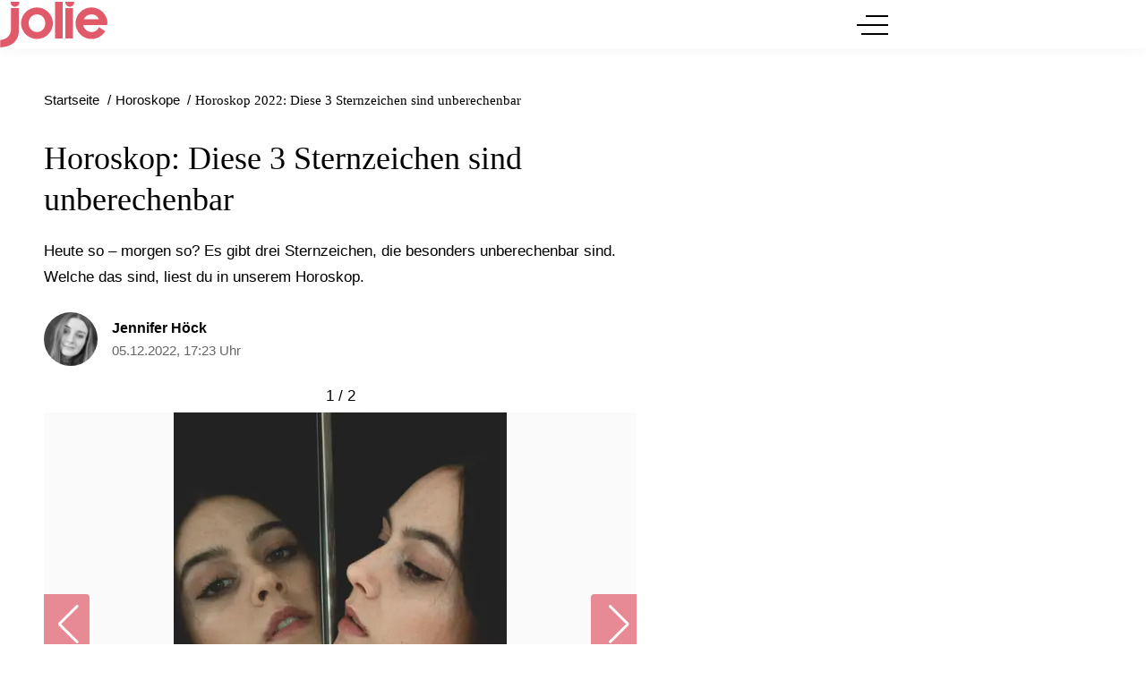

--- FILE ---
content_type: text/html; charset=UTF-8
request_url: https://www.jolie.de/horoskope/horoskop-2022-diese-3-sternzeichen-sind-unberechenbar-208525.html
body_size: 14221
content:
<!DOCTYPE html><html lang="de" dir="ltr" prefix="og: https://ogp.me/ns#"><head><title>Horoskop 2022: Diese 3 Sternzeichen sind unberechenbar</title><style>@font-face{font-display:optional;font-family:"Montserrat";font-style:normal;font-weight:400;src:url("/theme/fonts/montserrat-v25-latin-regular.woff2") format("woff2");}@font-face{font-display:optional;font-family:"Montserrat";font-style:italic;font-weight:400;src:url("/theme/fonts/montserrat-v25-latin-italic.woff2") format("woff2");}@font-face{font-display:optional;font-family:"Montserrat";font-style:normal;font-weight:500;src:url("/theme/fonts/montserrat-v25-latin-500.woff2") format("woff2");}@font-face{font-display:optional;font-family:"Montserrat";font-style:normal;font-weight:600;src:url("/theme/fonts/montserrat-v25-latin-600.woff2") format("woff2");}@font-face{font-display:optional;font-family:"Montserrat";font-style:normal;font-weight:700;src:url("/theme/fonts/montserrat-v25-latin-700.woff2") format("woff2");}@font-face{font-display:optional;font-family:"Lora";font-style:normal;font-weight:400;src:url("/theme/fonts/lora-v32-latin-regular.woff2") format("woff2");}@font-face{font-display:optional;font-family:"Lora";font-style:normal;font-weight:500;src:url("/theme/fonts/lora-v32-latin-500.woff2") format("woff2");}@font-face{font-display:optional;font-family:"Lora";font-style:normal;font-weight:600;src:url("/theme/fonts/lora-v32-latin-600.woff2") format("woff2");}@font-face{font-display:optional;font-family:"Lora";font-style:normal;font-weight:700;src:url("/theme/fonts/lora-v32-latin-700.woff2") format("woff2");}body{font-family:"Montserrat", sans-serif;}h1,h2,h3,h4,h5,h6{font-family:"Lora", serif;font-weight:500;}</style><link rel="stylesheet" media="all" href="/sites/default/files/css/css_NeFLtv3g9ZfMUOZ5T3U1-L89abs4h8F5R2kT7vDQQF8.css?delta=0&amp;language=de&amp;theme=jolie&amp;include=eJxNjEEOwyAMBD-E8JMiIyygXYJlQ6L8vmoOaS9zGI3mNdCECkZihDe4p7kl9kcpGxdjrU7ZljLiz8S160poXiX_hVthQOwiP5uKBb98SqfvNRxNTqebsY-8IB_IODKc" />
<link rel="stylesheet" media="all" href="/sites/default/files/css/css_eyn9Mfg1GEa102e2Ws_xvKjsBbaHEnl187WGIXe4NfE.css?delta=1&amp;language=de&amp;theme=jolie&amp;include=eJxNjEEOwyAMBD-E8JMiIyygXYJlQ6L8vmoOaS9zGI3mNdCECkZihDe4p7kl9kcpGxdjrU7ZljLiz8S160poXiX_hVthQOwiP5uKBb98SqfvNRxNTqebsY-8IB_IODKc" />
<link rel="stylesheet" media="print" href="/sites/default/files/css/css_rgmJUmoxywmMNYF9-SbAE2tSf-ESOCvKR80kd-5psj0.css?delta=2&amp;language=de&amp;theme=jolie&amp;include=eJxNjEEOwyAMBD-E8JMiIyygXYJlQ6L8vmoOaS9zGI3mNdCECkZihDe4p7kl9kcpGxdjrU7ZljLiz8S160poXiX_hVthQOwiP5uKBb98SqfvNRxNTqebsY-8IB_IODKc" />
<link rel="icon" type="image/png" href="/favicon-96x96.png" sizes="96x96" /><link rel="icon" type="image/svg+xml" href="/favicon.svg" /><link rel="shortcut icon" href="/favicon.ico" /><link rel="apple-touch-icon" sizes="180x180" href="/apple-touch-icon.png" /><meta name="apple-mobile-web-app-title" content="Jolie" /><link rel="manifest" href="/site.webmanifest" /><meta charset="utf-8" />
<link rel="preconnect" href="https://delivery.consentmanager.net" />
<link rel="preconnect" href="https://cdn.consentmanager.net" />
<link rel="preconnect" href="https://cp.jolie.de" />
<link rel="preconnect" href="https://a.bf-ad.net" />
<meta name="description" content="Heute so – morgen so? Es gibt drei Sternzeichen, die besonders unberechenbar sind. Welche das sind, liest du in unserem Horoskop." />
<meta name="keywords" content="Astrologie, Sternzeichen" />
<meta name="robots" content="index, follow, max-image-preview:large" />
<link rel="canonical" href="https://www.jolie.de/horoskope/horoskop-2022-diese-3-sternzeichen-sind-unberechenbar-208525.html" />
<meta property="og:site_name" content="Jolie" />
<meta property="og:type" content="article" />
<meta property="og:url" content="https://www.jolie.de/horoskope/horoskop-2022-diese-3-sternzeichen-sind-unberechenbar-208525.html" />
<meta property="og:title" content="Horoskop 2022: Diese 3 Sternzeichen sind unberechenbar" />
<meta property="og:description" content="Heute so – morgen so? Es gibt drei Sternzeichen, die besonders unberechenbar sind. Welche das sind, liest du in unserem Horoskop." />
<meta property="og:image" content="https://www.jolie.de/images/16x9/2022-12/sternzeichen_unberechenbar.jpg?h=686ddc4f" />
<meta property="og:image:width" content="1920" />
<meta property="og:image:height" content="1080" />
<meta property="og:image:alt" content="Einige Sternzeichen sind einfach unberechenbar." />
<meta property="og:updated_time" content="2022-12-05T17:37:36+01:00" />
<meta property="article:published_time" content="2022-12-05T17:23:44+01:00" />
<meta property="article:modified_time" content="2022-12-05T17:37:36+01:00" />
<meta property="fb:app_id" content="214593565764648" />
<meta name="twitter:card" content="summary_large_image" />
<meta name="twitter:site" content="@jolieonline" />
<meta name="twitter:description" content="Heute so – morgen so? Es gibt drei Sternzeichen, die besonders unberechenbar sind. Welche das sind, liest du in unserem Horoskop." />
<meta name="twitter:image" content="https://www.jolie.de/images/16x9/2022-12/sternzeichen_unberechenbar.jpg?h=686ddc4f" />
<meta name="MobileOptimized" content="width" />
<meta name="HandheldFriendly" content="true" />
<meta name="viewport" content="width=device-width, initial-scale=1.0" />
<script type="text/javascript">function getDeviceType() {const width = document.documentElement.clientWidth;if (width < 768) {return 'smartphone';} else {return 'desktop';}}window._aeq = window._aeq || [];window._aeq.push(['setGlobalOptions',{'device':getDeviceType(),'layout':'article','category':'horoskope','contentId':'node-208525','keyword':'astrologie,sternzeichen'}]);</script>
<script type="application/ld+json">{
    "@type": "VideoObject",
    "@id": "https:\/\/www.jolie.de\/horoskope\/horoskop-2022-diese-3-sternzeichen-sind-unberechenbar-208525.html#video-v-cdmgeb9wcdwp-fa",
    "name": "Was ist ein Mondzeichen?",
    "description": "Partnerwahl und Gefühlswelt hängen nicht mit dem Sternzeichen oder dem Aszendenten zusammen, sondern wie der Mond zur Stunde eurer Geburt stand. Was genau hinter dem Mondzeichen steckt, erklärt Sara im Video.",
    "thumbnailUrl": "https:\/\/isthumbs.glomex.com\/dC1ydS8yMDIxLzA4LzE4LzA3LzE4XzE0XzYxMWNiNDM2M2Y3ODEuanBn\/profile:original",
    "uploadDate": "2021-08-18T09:18:09+02:00",
    "duration": "PT1M6S",
    "embedUrl": "https:\/\/www.jolie.de\/video_player\/glomex\/v-cdmgeb9wcdwp-fa",
    "width": "1920",
    "height": "1080",
    "keywords": "Astrologie, Astro, Sixx, Horoskop, Sternzeichen, Sixxtrologie, Sara, Mondzeichen, Aszendenten, Sterne, Bedeutung",
    "inLanguage": "de",
    "isAccessibleForFree": true,
    "@context": "https:\/\/schema.org"
}</script>
<script type="application/ld+json">{
    "@context": "https://schema.org",
    "@graph": [
        {
            "@type": "BreadcrumbList",
            "itemListElement": [
                {
                    "@type": "ListItem",
                    "position": 1,
                    "name": "Startseite",
                    "item": "https://www.jolie.de/"
                },
                {
                    "@type": "ListItem",
                    "position": 2,
                    "name": "Horoskope",
                    "item": "https://www.jolie.de/horoskope"
                },
                {
                    "@type": "ListItem",
                    "position": 3,
                    "name": "Horoskop: Diese 3 Sternzeichen sind unberechenbar",
                    "item": "https://www.jolie.de/horoskope/horoskop-2022-diese-3-sternzeichen-sind-unberechenbar-208525.html"
                }
            ]
        },
        {
            "@type": "ImageGallery",
            "name": "Horoskop: Diese 3 Sternzeichen sind unberechenbar",
            "description": "Heute so – morgen so? Es gibt drei Sternzeichen, die besonders unberechenbar sind. Welche das sind, liest du in unserem Horoskop.",
            "associatedMedia": [
                {
                    "@type": "ImageObject",
                    "contentUrl": "https://www.jolie.de/images/3x4/2022-12/sternzeichen_unberechenbar.jpg?h=9ccaf776",
                    "caption": "Einige Sternzeichen sind einfach unberechenbar.",
                    "width": 1440,
                    "height": 1920,
                    "creditText": "Pexels/Tyler Sherrington"
                },
                {
                    "@type": "ImageObject",
                    "contentUrl": "https://www.jolie.de/images/3x4/2022-11/horoskop-woche-sternzeichen.jpg?h=5f0cf76e",
                    "caption": "Gehört deins auch dazu?",
                    "width": 1440,
                    "height": 1920,
                    "creditText": "Pexels"
                },
                {
                    "@type": "ImageObject",
                    "contentUrl": "https://www.jolie.de/images/3x4/2021-10/widder-sternzeichen_4.jpg",
                    "caption": "Widder: Die Gefühlswelt des Widders ist undurchschaubar. Kennst du einen Widder, hast du bestimmt schon mal erlebt, dass man mit ihm ständig in einer emotionalen Achterbahnfahrt sitzt. Denn seine Stimmung kann im Sekundentakt wechseln! Das Feuerzeichen Widder liebt Abwechslung und Abenteuer, deshalb ist es für das Sternzeichen kein Problem, im Wechselbad der Gefühle zu leben – aber für alle anderen schon!",
                    "width": 1440,
                    "height": 1920,
                    "creditText": "iStock"
                },
                {
                    "@type": "ImageObject",
                    "contentUrl": "https://www.jolie.de/images/3x4/2021-10/sternzeichen-krebs_1.jpg",
                    "caption": "Krebs: Krebse sind kleine Sensibelchen. Bei einem Sternzeichen, das immer alles persönlich nimmt, ist es schwer, Konfrontationen aus dem Weg zu gehen. Denn bei den Gefühlen des Krebses ist zwischen Wut und Trauer alles in jedem Moment möglich! Kennst du einen Krebs, weißt du, dass sie komplett Gefühls-gesteuert sind – und diese sind unberechenbar!",
                    "width": 1440,
                    "height": 1920,
                    "creditText": "iStock"
                },
                {
                    "@type": "ImageObject",
                    "contentUrl": "https://www.jolie.de/images/3x4/2021-10/fische-sternzeichen_0.jpg",
                    "caption": "Fische: Besonders emotional sind Fische. Das ist auch gut so, allerdings wissen sie leider gar nicht, mit seinen Gefühlen umzugehen. Da passiert es leicht, dass ihr Gemütszustand von einem Moment auf den anderen schwankt. Die Gefühlswelt des Fisches ist unberechenbar! Ihre liebste Reaktion: Überreaktion!",
                    "width": 1440,
                    "height": 1920,
                    "creditText": "iStock"
                }
            ],
            "datePublished": "2021-10-22T11:30:16+02:00",
            "dateModified": "2022-12-05T17:37:36+01:00",
            "author": {
                "@type": "Person",
                "url": "https://www.jolie.de/redaktion/jennifer-hoeck",
                "@id": "https://www.jolie.de/redaktion/jennifer-hoeck#profile-page",
                "name": "Jennifer Höck",
                "jobTitle": "Beauty-Redakteurin",
                "image": {
                    "@type": "ImageObject",
                    "@id": "https://www.jolie.de/redaktion/jennifer-hoeck#profile-image",
                    "url": "https://www.jolie.de/images/1x1_512/redaktion/Autorenbild%20Jenni.png?h=4b488d8c",
                    "contentUrl": "https://www.jolie.de/images/1x1_512/redaktion/Autorenbild%20Jenni.png?h=4b488d8c",
                    "width": 512,
                    "height": 512,
                    "caption": "Jennifer Höck"
                }
            },
            "url": "https://www.jolie.de/horoskope/horoskop-2022-diese-3-sternzeichen-sind-unberechenbar-208525.html"
        },
        {
            "@id": "https://www.jolie.de/horoskope/horoskop-2022-diese-3-sternzeichen-sind-unberechenbar-208525.html",
            "@type": "NewsArticle",
            "about": [
                "Astrologie",
                "Sternzeichen"
            ],
            "author": {
                "@type": "Person",
                "url": "https://www.jolie.de/redaktion/jennifer-hoeck",
                "@id": "https://www.jolie.de/redaktion/jennifer-hoeck#profile-page",
                "name": "Jennifer Höck",
                "jobTitle": "Beauty-Redakteurin",
                "image": {
                    "@type": "ImageObject",
                    "@id": "https://www.jolie.de/redaktion/jennifer-hoeck#profile-image",
                    "url": "https://www.jolie.de/images/1x1_512/redaktion/Autorenbild%20Jenni.png?h=4b488d8c",
                    "contentUrl": "https://www.jolie.de/images/1x1_512/redaktion/Autorenbild%20Jenni.png?h=4b488d8c",
                    "width": 512,
                    "height": 512,
                    "caption": "Jennifer Höck"
                }
            },
            "dateModified": "2022-12-05T17:37:36+01:00",
            "datePublished": "2022-12-05T17:23:44+01:00",
            "description": "Heute so – morgen so? Es gibt drei Sternzeichen, die besonders unberechenbar sind. Welche das sind, liest du in unserem Horoskop.",
            "headline": "Horoskop 2022: Diese 3 Sternzeichen sind unberechenbar",
            "image": [
                {
                    "@type": "ImageObject",
                    "url": "https://www.jolie.de/images/16x9/2022-12/sternzeichen_unberechenbar.jpg?h=686ddc4f",
                    "width": "1920",
                    "height": "1080"
                },
                {
                    "@type": "ImageObject",
                    "url": "https://www.jolie.de/images/4x3/2022-12/sternzeichen_unberechenbar.jpg?h=686ddc4f",
                    "width": "1920",
                    "height": "1440"
                },
                {
                    "@type": "ImageObject",
                    "url": "https://www.jolie.de/images/1x1/2022-12/sternzeichen_unberechenbar.jpg?h=686ddc4f",
                    "width": "1920",
                    "height": "1920"
                },
                {
                    "url": "https://www.jolie.de/images/3x4/2022-12/sternzeichen_unberechenbar.jpg?h=686ddc4f",
                    "width": "1440",
                    "height": "1920",
                    "@type": "ImageObject"
                }
            ],
            "isAccessibleForFree": "True",
            "mainEntityOfPage": {
                "@type": "WebPage",
                "@id": "https://www.jolie.de/horoskope/horoskop-2022-diese-3-sternzeichen-sind-unberechenbar-208525.html#page",
                "url": "https://www.jolie.de/horoskope/horoskop-2022-diese-3-sternzeichen-sind-unberechenbar-208525.html",
                "name": "Horoskop 2022: Diese 3 Sternzeichen sind unberechenbar",
                "isPartOf": {
                    "@type": "WebSite",
                    "@id": "https://www.jolie.de/#website",
                    "url": "https://www.jolie.de",
                    "name": "Jolie",
                    "description": "jolie.de - Das Online-Magazin für trend- und selbstbewusste Frauen, die wissen, was sie wollen."
                }
            },
            "name": "Horoskop 2022: Diese 3 Sternzeichen sind unberechenbar",
            "publisher": {
                "@type": "NewsMediaOrganization",
                "@id": "https://www.jolie.de/#website",
                "image": "https://www.jolie.de/theme/images/logo-800x800.png",
                "logo": {
                    "@type": "ImageObject",
                    "url": "https://www.jolie.de/theme/images/logo-800x800.png",
                    "width": "800",
                    "height": "800"
                },
                "sameAs": [
                    "https://www.facebook.com/Jolie",
                    "https://www.instagram.com/jolie_magazin",
                    "https://www.pinterest.de/jolieonline",
                    "https://twitter.com/jolieonline?lang=de",
                    "https://de.wikipedia.org/wiki/Jolie_(Frauenzeitschrift)"
                ],
                "legalName": "Klambt-Verlag GmbH &amp; Co. KG",
                "foundingDate": "1843-01-01",
                "telephone": "+49 40 4118825-800",
                "email": "jolie-online@klambt.de",
                "address": {
                    "@type": "PostalAddress",
                    "streetAddress": "Gänsemarkt 21-23",
                    "addressLocality": "Hamburg",
                    "postalCode": "20354",
                    "addressCountry": "DE"
                },
                "contactPoint": {
                    "@type": "ContactPoint",
                    "contactType": "Subscription Service",
                    "telephone": "+49 541 80009249",
                    "email": "abo@jolie.de"
                },
                "numberOfEmployees": {
                    "@type": "QuantitativeValue",
                    "minValue": "500",
                    "maxValue": "750"
                },
                "brand": {
                    "@type": "Brand",
                    "name": "Jolie"
                }
            }
        }
    ]
}</script>
<link rel="icon" href="/themes/custom/klambt/jolie/favicon.ico" type="image/vnd.microsoft.icon" />
<script type="application/json" data-drupal-selector="drupal-settings-json">{"path":{"baseUrl":"\/","pathPrefix":"","currentPath":"node\/208525","currentPathIsAdmin":false,"isFront":false,"currentLanguage":"de"},"pluralDelimiter":"\u0003","suppressDeprecationErrors":true,"current_path_info":{"author":"Jennifer H\u00f6ck","term_name":"Horoskope","firstPublished":"2021-10-21","lastModified":"2022-12-05","loadType":"Initial-PI","pageType":"article","published":"2022-12-05","rootCategory":"Horoskope","tag":"Astrologie, Sternzeichen","node_id":"208525","url":"\/horoskope\/horoskop-2022-diese-3-sternzeichen-sind-unberechenbar-208525.html"},"klambtConsent":{"gtm_active":true,"gtm_id":"GTM-WX5DGDN","ads_active":true,"ads_bcn_url":"https:\/\/a.bf-ad.net\/adengine\/jolie\/adengine.js","cleverpush_active":true,"cleverpush_url":"https:\/\/static.cleverpush.com\/channel\/loader\/a7HnvJYqKtFATEmZQ.js","pinterest_active":false,"pinterest_id":"","outbrain_active":false,"outbrain_id":"","revive_active":true,"revive_url":"https:\/\/kia.klambt.services\/delivery\/asyncjs.php","revive_adserver_active":true,"revive_adserver_url":"https:\/\/kia.klambt.services\/delivery\/asyncjs.php","tiktok_active":false,"tiktok_id":null},"ajaxTrustedUrl":{"\/suche\/":true},"field_group":{"html_element":{"mode":"sidebarteaser","context":"view","settings":{"classes":"media media--size-1-1","show_empty_fields":false,"id":"","element":"div","show_label":false,"label_element":"h3","label_element_classes":"","attributes":"","effect":"none","speed":"fast"}}},"klambt_analytics":{"nid":"208525"},"user":{"uid":0,"permissionsHash":"6c9ef9ef7c99063a0ddbf9f172e610a8aa7507fefef8f0e79543843e86115a38"}}</script>
<script src="/sites/default/files/js/js_5OTLc6yAoPoylXXVmzOWVcnBJ5fmD89hceBkJMWTBM4.js?scope=header&amp;delta=0&amp;language=de&amp;theme=jolie&amp;include=eJx1j-EKwjAMhF9o0Ecq1yxr47quJFGZT-9UJjjwV-C-4y5HV1VuHju8RGnTGuisDJe1Codc14Q6zBVL8ojxxupivOzekIjkSxrq5kIWXEGztHyQBDvHvCWZFAtHZZMH_5C2jrw_kjnCHVReZXY4jKFUwucMHYqs6MViRq2sW7C7dNb_ZF8n_gQ3YGXF"></script>
</head><body><script type="text/javascript" data-cmp-ab="1" src="https://cdn.consentmanager.net/delivery/js/semiautomatic.min.js" data-cmp-cdid="40dbb413017f6" data-cmp-host="delivery.consentmanager.net" data-cmp-cdn="cdn.consentmanager.net" data-cmp-codesrc="0"></script><div class="page "><!-- Header -->
    <header class="header header--fixed">
        <div class="header__container">
            <div class="container"><div class="header__logo"><a href="/" title="Startseite" rel="home" class="header__logo__link">jolie.de - Das Online-Magazin für trend- und selbstbewusste Frauen, die wissen, was sie wollen.</a></div><nav class="header__navigation" role="navigation"
         aria-labelledby="block-jolie-hauptnavigation-menu" id="block-jolie-hauptnavigation"><div class="visually-hidden" id="block-jolie-hauptnavigation-menu">Hauptnavigation</div><ul class="header__navigation__list"><li class="header__navigation__item"><a href="/beauty"  class="header__navigation__link">Beauty</a></li><li class="header__navigation__item"><a href="/frisuren"  class="header__navigation__link">Frisuren</a></li><li class="header__navigation__item"><a href="/mode"  class="header__navigation__link">Mode</a></li><li class="header__navigation__item"><a href="/liebe"  class="header__navigation__link">Liebe</a></li><li class="header__navigation__item"><a href="/stars"  class="header__navigation__link">Stars</a></li><li class="header__navigation__item"><a href="/leben"  class="header__navigation__link">Leben</a></li><li class="header__navigation__item"><a href="/horoskope"  class="header__navigation__link is-active">Horoskope</a></li></ul></nav><button class="button button__menu button__burger js-sidebar__trigger" type="button"><div class="button__menu__line"><div class="line"></div></div></button></div>
        </div>
    </header><div class="wrapper">
        <div class="wrapper__main">
            <section class="main-content">
                <div class="container"><div data-drupal-messages-fallback class="hidden"></div>
<div id="block-breadcrumbs"><nav role="navigation" class="breadcrumb">
        <ul class="breadcrumb__list"><li class="breadcrumb__list__item">
                            <a href="/">
                                <span>Startseite</span>
                            </a>
                        </li><li class="breadcrumb__list__item">
                            <a href="/horoskope">
                                <span>Horoskope</span>
                            </a>
                        </li><li class="breadcrumb__list__item">
                                <h1>Horoskop 2022: Diese 3 Sternzeichen sind unberechenbar</h1>
                            </li></ul>
    </nav></div><div class="grid">
                        <div class="grid__column  grid__column--main "><div id="block-jolie-content"><article class="node node--type-article node--view-mode-full ds-1col clearfix">

  

  <header  class="article__header">    
            <h2  class="article__header__headline">
                    Horoskop: Diese 3 Sternzeichen sind unberechenbar

      
      </h2>
  

<p>Heute so&nbsp;– morgen so? Es gibt drei Sternzeichen, die besonders unberechenbar sind. Welche das sind, liest du in unserem Horoskop.</p></header><div  class="article__author"><div  class="article__author__image">            <a href="/redaktion/jennifer-hoeck" hreflang="de">    <img loading="lazy" src="https://www.jolie.de/images/1x1_256/redaktion/Autorenbild%20Jenni.png?h=4b488d8c" width="256" height="256" alt="Autorenprofil von Jennifer Höck" />

</a>
    </div><div  class="article__author__text">       <strong >
        
            <a title="Benutzerprofil anzeigen." href="/redaktion/jennifer-hoeck">Jennifer Höck</a>
      
  
    </strong>

    <div class="article__author__published">
        <a href="/archiv/2022/12/05">
                            05.12.2022, 17:23 Uhr
                    </a>
    </div></div></div><div  class="article__content">                <div class="swiper paragraph gallery_680781 paragraph--type--gallery gallery--horizontal format--portrait">    <div class="swiper-wrapper">
                    <div class="swiper-slide" data-hash="sternzeichenunberechenbar">
                <figure class="media media--size-4-3"><div  class="media__image-wrapper"><picture><source srcset="/images/3x4_519/2022-12/sternzeichen_unberechenbar.jpg?h=9ccaf776 1x" media="screen and (min-width: 1370px)" width="519" height="692"/><source srcset="/images/3x4_426/2022-12/sternzeichen_unberechenbar.jpg?h=9ccaf776 1x" media="screen and (min-width: 1140px)" width="426" height="568"/><source srcset="/images/3x4_480/2022-12/sternzeichen_unberechenbar.jpg?h=9ccaf776 1x" media="screen and (min-width: 980px)" width="480" height="640"/><source srcset="/images/3x4_519/2022-12/sternzeichen_unberechenbar.jpg?h=9ccaf776 1x" media="screen and (min-width: 640px)" width="519" height="692"/><source srcset="/images/3x4_480/2022-12/sternzeichen_unberechenbar.jpg?h=9ccaf776 1x" media="screen and (min-width: 415px)" width="480" height="640"/><img loading="eager" class="media__image" fetchpriority="high" width="1440" height="1920" src="/images/3x4/2022-12/sternzeichen_unberechenbar.jpg?h=9ccaf776" alt="Sternzeichen, die unberechenbar sind" title="Sternzeichen, die unberechenbar sind" /></picture><span class="media__copyright">© Pexels/Tyler Sherrington</span></div><div  class="media__caption"><span class="media__description">Einige Sternzeichen sind einfach unberechenbar.</span></div></figure>
            </div>
                    <div class="swiper-slide" data-hash="horoskop-woche-sternzeichen">
                <figure class="media media--size-4-3"><div  class="media__image-wrapper"><picture><source srcset="/images/3x4_519/2022-11/horoskop-woche-sternzeichen.jpg?h=5f0cf76e 1x" media="screen and (min-width: 1370px)" width="519" height="692"/><source srcset="/images/3x4_426/2022-11/horoskop-woche-sternzeichen.jpg?h=5f0cf76e 1x" media="screen and (min-width: 1140px)" width="426" height="568"/><source srcset="/images/3x4_480/2022-11/horoskop-woche-sternzeichen.jpg?h=5f0cf76e 1x" media="screen and (min-width: 980px)" width="480" height="640"/><source srcset="/images/3x4_519/2022-11/horoskop-woche-sternzeichen.jpg?h=5f0cf76e 1x" media="screen and (min-width: 640px)" width="519" height="692"/><source srcset="/images/3x4_480/2022-11/horoskop-woche-sternzeichen.jpg?h=5f0cf76e 1x" media="screen and (min-width: 415px)" width="480" height="640"/><img loading="lazy" class="media__image" width="1440" height="1920" src="/images/3x4/2022-11/horoskop-woche-sternzeichen.jpg?h=5f0cf76e" alt="Woche Pech Horoskop" title="Woche Pech Horoskop" /></picture><span class="media__copyright">© Pexels</span></div><div  class="media__caption"><span class="media__description">Gehört deins auch dazu?
</span></div></figure>
            </div>
            </div>
    <div class="swiper-button-prev"></div>
    <div class="swiper-button-next"></div>
    <div class="swiper-pagination"></div>
</div><kas class="define" type="placement" kas-provider="define" kas-id="article_top"><div id="define_article_top" class="define define_article_top"><script type="text/plain" data-cmp-vendor="s1022" class="cmplazyload" data-cmp-src="https://edge.conative.network/pubTag/by/pub=80/tag=jolie_de/current_version?width=%%WIDTH%%&height=300&gdpr=${GDPR}&gdpr_consent=${GDPR_CONSENT_440}"></script></div></kas><div class="paragraph paraTypeText">
                        <p>Heiß oder kalt, Top oder Flop: Es gibt Menschen, die kannst du einfach nicht einschätzen. Mit ihnen wird das Leben bestimmt nicht langweilig, weil sie immer für eine Überraschung gut sind. Auch wenn das aufregend sein kann, weiß man doch nie so recht, woran man ist. Führst du eine Freundschaft oder Partnerschaft mit jemanden, der unberechenbar ist, kann das ein ewiges Auf und Ab sein&nbsp;– <strong>eine wahre Achterbahn der Gefühle! Diese drei Sternzeichen gehören zu denen, die unberechenbar sind!</strong></p>
            </div><k-bcn data-context="superbanner"></k-bcn><div class="paragraph paraTypeVideoPlayer"><script type="text/plain" data-cmp-vendor="s2429" class="cmplazyload" data-cmp-preview="800x450">const script = document.createElement('script');script.src = 'https://player.glomex.com/integration/1/integration.js';script.setAttribute('type', 'module');(document.head || document.body).appendChild(script);</script><glomex-integration integration-id="10bu2c240jlhpvfww" playlist-id="v-cdmgeb9wcdwp-st"></glomex-integration></div>
<!-- Klambt Advertisement Placement Block - Type: 
Array
(
    [placement_id] => bcn_special
)

--><div class="paragraph paraTypeText">
                        <h2 id="1208525_562164_Diese_Sternzeichen_sind_unberechenbar">Diese Sternzeichen sind unberechenbar:</h2>

<p>In einem Moment noch gut drauf, im nächsten Moment sind sie eingeschnappt&nbsp;– und du hast keine Ahnung, was los ist. Kennst du das auch? Dann kennst du vielleicht eins dieser drei Sternzeichen, die unberechenbar sind:</p>
            </div><!-- Vendor disabled outstream --><div class="swiper paragraph gallery_680786 paragraph--type--gallery gallery--horizontal format--portrait">    <div class="swiper-wrapper">
                    <div class="swiper-slide" data-hash="widder-sternzeichen">
                <figure class="media media--size-4-3"><div  class="media__image-wrapper"><picture><source srcset="/images/3x4_519/2021-10/widder-sternzeichen_4.jpg 1x" media="screen and (min-width: 1370px)" width="519" height="692"/><source srcset="/images/3x4_426/2021-10/widder-sternzeichen_4.jpg 1x" media="screen and (min-width: 1140px)" width="426" height="568"/><source srcset="/images/3x4_480/2021-10/widder-sternzeichen_4.jpg 1x" media="screen and (min-width: 980px)" width="480" height="640"/><source srcset="/images/3x4_519/2021-10/widder-sternzeichen_4.jpg 1x" media="screen and (min-width: 640px)" width="519" height="692"/><source srcset="/images/3x4_480/2021-10/widder-sternzeichen_4.jpg 1x" media="screen and (min-width: 415px)" width="480" height="640"/><img loading="lazy" class="media__image" width="1440" height="1920" src="/images/3x4/2021-10/widder-sternzeichen_4.jpg" alt="Sternzeichen Illustration" /></picture><span class="media__copyright">© iStock</span></div><div  class="media__caption"><span class="media__description"><strong>Widder:</strong> Die Gefühlswelt des Widders ist undurchschaubar. Kennst du einen Widder, hast du bestimmt schon mal erlebt, dass man mit ihm ständig in einer emotionalen Achterbahnfahrt sitzt. Denn seine Stimmung kann im Sekundentakt wechseln! Das <strong>Feuerzeichen Widder</strong> liebt Abwechslung und Abenteuer, deshalb ist es für das Sternzeichen kein Problem, im Wechselbad der Gefühle zu leben&nbsp;– <strong>aber für alle anderen schon!</strong></span></div></figure>
            </div>
                    <div class="swiper-slide" data-hash="sternzeichen-krebs">
                <figure class="media media--size-4-3"><div  class="media__image-wrapper"><picture><source srcset="/images/3x4_519/2021-10/sternzeichen-krebs_1.jpg 1x" media="screen and (min-width: 1370px)" width="519" height="692"/><source srcset="/images/3x4_426/2021-10/sternzeichen-krebs_1.jpg 1x" media="screen and (min-width: 1140px)" width="426" height="568"/><source srcset="/images/3x4_480/2021-10/sternzeichen-krebs_1.jpg 1x" media="screen and (min-width: 980px)" width="480" height="640"/><source srcset="/images/3x4_519/2021-10/sternzeichen-krebs_1.jpg 1x" media="screen and (min-width: 640px)" width="519" height="692"/><source srcset="/images/3x4_480/2021-10/sternzeichen-krebs_1.jpg 1x" media="screen and (min-width: 415px)" width="480" height="640"/><img loading="lazy" class="media__image" width="1440" height="1920" src="/images/3x4/2021-10/sternzeichen-krebs_1.jpg" alt="Sternzeichen Illustration" /></picture><span class="media__copyright">© iStock</span></div><div  class="media__caption"><span class="media__description"><strong>Krebs: </strong>Krebse sind kleine&nbsp;Sensibelchen. Bei einem Sternzeichen, das immer alles persönlich nimmt, ist es schwer, Konfrontationen aus dem Weg zu gehen. Denn bei den Gefühlen des Krebses ist zwischen Wut und Trauer alles in jedem Moment möglich! Kennst du einen Krebs, weißt du, dass sie komplett Gefühls-gesteuert sind&nbsp;– <strong>und diese sind unberechenbar!</strong></span></div></figure>
            </div>
                    <div class="swiper-slide" data-hash="fische-sternzeichen">
                <figure class="media media--size-4-3"><div  class="media__image-wrapper"><picture><source srcset="/images/3x4_519/2021-10/fische-sternzeichen_0.jpg 1x" media="screen and (min-width: 1370px)" width="519" height="692"/><source srcset="/images/3x4_426/2021-10/fische-sternzeichen_0.jpg 1x" media="screen and (min-width: 1140px)" width="426" height="568"/><source srcset="/images/3x4_480/2021-10/fische-sternzeichen_0.jpg 1x" media="screen and (min-width: 980px)" width="480" height="640"/><source srcset="/images/3x4_519/2021-10/fische-sternzeichen_0.jpg 1x" media="screen and (min-width: 640px)" width="519" height="692"/><source srcset="/images/3x4_480/2021-10/fische-sternzeichen_0.jpg 1x" media="screen and (min-width: 415px)" width="480" height="640"/><img loading="lazy" class="media__image" width="1440" height="1920" src="/images/3x4/2021-10/fische-sternzeichen_0.jpg" alt="Sternzeichen Illustration" /></picture><span class="media__copyright">© iStock</span></div><div  class="media__caption"><span class="media__description"><strong>Fische:</strong> Besonders emotional sind Fische. Das ist auch gut so, allerdings wissen sie leider gar nicht, mit seinen Gefühlen umzugehen. Da passiert es leicht, dass ihr Gemütszustand von einem Moment auf den anderen schwankt. Die Gefühlswelt des Fisches ist unberechenbar!<strong> Ihre liebste Reaktion: Überreaktion!</strong></span></div></figure>
            </div>
            </div>
    <div class="swiper-button-prev"></div>
    <div class="swiper-button-next"></div>
    <div class="swiper-pagination"></div>
</div><k-bcn data-context="superbanner"></k-bcn><div class="paragraph paraTypeText">
                        <h2 id="2208525_98fe01_So_kannst_du_mit_unberechenbaren_Menschen_umgehen">So kannst du mit unberechenbaren Menschen umgehen</h2>

<p>Du kennst jemanden, der total schwer einzuschätzen ist? Diese Tipps helfen dir, damit umzugehen.</p>

<ul>
	<li><strong>Nimm das Verhalten anderer nicht persönlich:</strong> Das Verhalten anderer sagt viel mehr über sie aus als über dich.</li>
	<li><strong>Verliere nicht deinen Humor:</strong> Das lockert die Atmosphäre und kann der Ausweg aus angespannten Situationen sein.</li>
	<li><strong>Ziehe deine Grenzen: </strong>Statt zurückzuschießen, solltest du anderen deutlich klarmachen, wo deine Grenzen sind. Du musst dich nicht mit ihren Launen abfinden.</li>
	<li><strong>Distanziere dich von Menschen, die dir nicht guttun: </strong>Auch wenn jemand unberechenbar ist, kann er noch respektvoll mit dir umgehen. Wenn er oder sie das nicht tut, solltest du dich distanzieren.</li>
</ul>

<p><strong>Noch mehr Sternzeichen:</strong></p>
            </div><div class="paragraph paraTypeLink"><div class="links"><ul class="links__list">
                    <li class="links__list__item"><a href="https://www.jolie.de/horoskope/horoskop-2022-diese-3-sternzeichen-sind-extrem-gierig-208006.html">Diese 3 Sternzeichen sind extrem gierig</a></li>
            </ul>
</div></div><div class="paragraph paraTypeText">
                        <p><em><strong>Verwendete Quellen:</strong> natune.net, giesow.de</em></p>
            </div><div class="paragraph paraTypeInteresting-articles"><article class="teaser__item teaser__item--snippetteaser ds-1col clearfix">

  

  <div  class="teaser__media"><div  class="media media--size-4-3"><a href="/horoskope/hoehenflug-diese-3-sternzeichen-schweben-am-wochenende-auf-wolke-sieben-218544.html"><div  class="media__image-wrapper"><picture><source srcset="/images/4x3_384/2025-10/sternzeichen-universum-mond.png?h=8ad3b484 1x" media="screen and (min-width: 0px)" width="384" height="288"/><img loading="lazy" class="media__image" width="384" height="288" src="/images/4x3_384/2025-10/sternzeichen-universum-mond.png?h=8ad3b484" alt="Frau steht vor Sternenhimmel" title="Frau steht vor Sternenhimmel" /></picture></div></a></div></div><div  class="teaser__caption"><div class="teaser__topline"><a href="/horoskope/hoehenflug-diese-3-sternzeichen-schweben-am-wochenende-auf-wolke-sieben-218544.html">Höhenflug</a></div><div class="teaser__headline"><a href="/horoskope/hoehenflug-diese-3-sternzeichen-schweben-am-wochenende-auf-wolke-sieben-218544.html">Diese 3 Sternzeichen schweben am Wochenende auf Wolke sieben</a></div></div>

</article>

</div></div>

</article>

</div><k-bcn data-context="below_content"></k-bcn><div><div class="js-view-dom-id-51f74c3b4d16e92e7d74560c22701f8ffe85d5594a883a98281e18031d242edd">
  
  
  

  
  
  

      <div class="article__tags section">
        <div class="section__title">Mehr zum Thema</div>
        <ul class="article__tags__list">
                            <li>
                    <a href="/thema/astrologie">Astrologie</a>
                </li>
                            <li>
                    <a href="/thema/sternzeichen">Sternzeichen</a>
                </li>
                    </ul>
        <div class="article__tags__grid">
            <article class="teaser__item teaser__item--sidebarteaser ds-1col clearfix">

  

  <div  class="teaser__media"><div  class="media media--size-1-1"><a href="/horoskope/hoehenflug-diese-3-sternzeichen-schweben-am-wochenende-auf-wolke-sieben-218544.html"><picture><source srcset="/images/1x1_100/2025-10/sternzeichen-universum-mond.png?h=a6d71438 1x" media="screen and (min-width: 0px)" width="100" height="100"/><img loading="lazy" class="media__image" width="100" height="100" src="/images/1x1_100/2025-10/sternzeichen-universum-mond.png?h=a6d71438" alt="Frau steht vor Sternenhimmel" title="Frau steht vor Sternenhimmel" /></picture></a></div></div><div  class="teaser__caption"><div class="teaser__topline"><a href="/horoskope/hoehenflug-diese-3-sternzeichen-schweben-am-wochenende-auf-wolke-sieben-218544.html">Höhenflug</a></div><div class="teaser__headline"><a href="/horoskope/hoehenflug-diese-3-sternzeichen-schweben-am-wochenende-auf-wolke-sieben-218544.html">Diese 3 Sternzeichen schweben am Wochenende auf Wolke sieben</a></div></div>

</article>

<article class="teaser__item teaser__item--sidebarteaser ds-1col clearfix">

  

  <div  class="teaser__media"><div  class="media media--size-1-1"><a href="/horoskope/jahreshoroskop-2026-das-kommt-diesem-jahr-auf-dein-sternzeichen-zu-218457.html"><picture><source srcset="/images/1x1_100/2025-04/javier-allegue-barros-55bvezgvnzy-unsplash.jpg?h=5e0415f6 1x" media="screen and (min-width: 0px)" width="100" height="100"/><img loading="lazy" class="media__image" width="100" height="100" src="/images/1x1_100/2025-04/javier-allegue-barros-55bvezgvnzy-unsplash.jpg?h=5e0415f6" alt="" /></picture></a></div></div><div  class="teaser__caption"><div class="teaser__topline"><a href="/horoskope/jahreshoroskop-2026-das-kommt-diesem-jahr-auf-dein-sternzeichen-zu-218457.html">Jahreshoroskop 2026</a></div><div class="teaser__headline"><a href="/horoskope/jahreshoroskop-2026-das-kommt-diesem-jahr-auf-dein-sternzeichen-zu-218457.html">Das erwartet dein Sternzeichen in diesem Jahr</a></div></div>

</article>

<article class="teaser__item teaser__item--sidebarteaser ds-1col clearfix">

  

  <div  class="teaser__media"><div  class="media media--size-1-1"><a href="/horoskope/horoskop-heute-dein-tageshoroskop-am-22-januar-2026-218439.html"><picture><source srcset="/images/1x1_100/2026-01/tageshoroskop-2026-jolie.png?h=2a8ad62c 1x" media="screen and (min-width: 0px)" width="100" height="100"/><img loading="lazy" class="media__image" width="100" height="100" src="/images/1x1_100/2026-01/tageshoroskop-2026-jolie.png?h=2a8ad62c" alt="Sternenhimmel mit Mond" title="Was dein Sternzeichen heute erwartet? Das erfährst du in unserem Tageshoroskop!" /></picture></a></div></div><div  class="teaser__caption"><div class="teaser__topline"><a href="/horoskope/horoskop-heute-dein-tageshoroskop-am-22-januar-2026-218439.html">Horoskop heute</a></div><div class="teaser__headline"><a href="/horoskope/horoskop-heute-dein-tageshoroskop-am-22-januar-2026-218439.html">Dein Tageshoroskop am 22. Januar 2026</a></div></div>

</article>

<article class="teaser__item teaser__item--sidebarteaser ds-1col clearfix">

  

  <div  class="teaser__media"><div  class="media media--size-1-1"><a href="/horoskope/4-sternzeichen-steht-eine-mega-transformation-der-wassermann-saison-bevor-218542.html"><picture><source srcset="/images/1x1_100/2025-04/naraa-in-ub-t2y04kj4s0y-unsplash.jpg 1x" media="screen and (min-width: 0px)" width="100" height="100"/><img loading="lazy" class="media__image" width="100" height="100" src="/images/1x1_100/2025-04/naraa-in-ub-t2y04kj4s0y-unsplash.jpg" alt="Frau vor Sternenhimmel" title="Frau vor Sternenhimmel" /></picture></a></div></div><div  class="teaser__caption"><div class="teaser__topline"><a href="/horoskope/4-sternzeichen-steht-eine-mega-transformation-der-wassermann-saison-bevor-218542.html">Horoskop</a></div><div class="teaser__headline"><a href="/horoskope/4-sternzeichen-steht-eine-mega-transformation-der-wassermann-saison-bevor-218542.html">4 Sternzeichen steht eine mega Transformation in der Wassermann-Saison bevor</a></div></div>

</article>

<article class="teaser__item teaser__item--sidebarteaser ds-1col clearfix">

  

  <div  class="teaser__media"><div  class="media media--size-1-1"><a href="/horoskope/diese-3-sternzeichen-erleben-diese-woche-pures-glueck-218527.html"><picture><source srcset="/images/1x1_100/2024-07/perseiden-sternschnuppen.jpg?h=b3d06f2b 1x" media="screen and (min-width: 0px)" width="100" height="100"/><img loading="lazy" class="media__image" width="100" height="100" src="/images/1x1_100/2024-07/perseiden-sternschnuppen.jpg?h=b3d06f2b" alt="Perseiden-Sternschnuppen am Himmel" title="Perseiden-Sternschnuppen" /></picture></a></div></div><div  class="teaser__caption"><div class="teaser__topline"><a href="/horoskope/diese-3-sternzeichen-erleben-diese-woche-pures-glueck-218527.html">19. bis 25. Januar</a></div><div class="teaser__headline"><a href="/horoskope/diese-3-sternzeichen-erleben-diese-woche-pures-glueck-218527.html">Diese 3 Sternzeichen erleben diese Woche pures Glück</a></div></div>

</article>

<article class="teaser__item teaser__item--sidebarteaser ds-1col clearfix">

  

  <div  class="teaser__media"><div  class="media media--size-1-1"><a href="/horoskope/3-sternzeichen-muessen-sich-vom-19-bis-25-januar-auf-enorme-reibereien-einstellen-218529.html"><picture><source srcset="/images/1x1_100/2025-11/mond-himmel-wolken-sternzeichen-horoskop-astrologie.png?h=3b18e7e0 1x" media="screen and (min-width: 0px)" width="100" height="100"/><img loading="lazy" class="media__image" width="100" height="100" src="/images/1x1_100/2025-11/mond-himmel-wolken-sternzeichen-horoskop-astrologie.png?h=3b18e7e0" alt="Wolkenhimmel mit Mond" title="Wolkenhimmel mit Mond" /></picture></a></div></div><div  class="teaser__caption"><div class="teaser__topline"><a href="/horoskope/3-sternzeichen-muessen-sich-vom-19-bis-25-januar-auf-enorme-reibereien-einstellen-218529.html">Vom 19. bis 25. Januar</a></div><div class="teaser__headline"><a href="/horoskope/3-sternzeichen-muessen-sich-vom-19-bis-25-januar-auf-enorme-reibereien-einstellen-218529.html">3 Sternzeichen müssen sich auf enorme Reibereien einstellen</a></div></div>

</article>

        </div>
        <div class="article__tags__toggle" data-text-more="Mehr anzeigen" data-text-less="Weniger anzeigen">
            <div class="toggle__text">Mehr anzeigen</div>
            <div class="toggle__icon">
                <div class="toggle__icon__arrow"></div>
            </div>
        </div>
        <script>
            const toggleBtn = document.querySelector('.article__tags__toggle');
            const itemList = document.querySelector('.article__tags__grid');

            if (toggleBtn && itemList) {
                const items = itemList.querySelectorAll('.teaser__item');
                const lastThree = Array.from(items).slice(-3);
                const textSpan = toggleBtn.querySelector('.toggle__text');
                let isExpanded = false;

                lastThree.forEach(item => {
                    item.classList.add('hidden-xs');
                });

                toggleBtn.addEventListener('click', function () {
                    lastThree.forEach(item => {
                        item.classList.toggle('hidden-xs');
                    });

                    isExpanded = !isExpanded;
                    toggleBtn.classList.toggle('is-expanded', isExpanded);

                    if (textSpan) {
                        textSpan.textContent = isExpanded
                            ? toggleBtn.dataset.textLess
                            : toggleBtn.dataset.textMore;
                    }
                });
            }
        </script>
    </div>

    

  
  

  
  
</div>
</div>
<share-item item="https%3A%2F%2Fwww.jolie.de%2Fhoroskope%2Fhoroskop-2022-diese-3-sternzeichen-sind-unberechenbar-208525.html" title="Horoskop%3A%20Diese%203%20Sternzeichen%20sind%20unberechenbar" site="Jolie" type="article"></share-item><div class="OUTBRAIN" data-src="https://www.jolie.de/horoskope/horoskop-2022-diese-3-sternzeichen-sind-unberechenbar-208525.html" data-widget-id="AR_9"></div><script type="text/plain" data-cmp-vendor="s267" class="cmplazyload" >klambt.consent.cmd.push(function(){klambt.consent.addJS("https://widgets.outbrain.com/outbrain.js", "outbrain_js", false, true);});</script><div id="block-infoblock">    <div class="info_block" data-pagetype="article" data-nid="208525" data-term_id="" data-current_author="Jennifer Höck" data-revision_author="laura-marie.reiners" data-field_published_first="2021-10-21" data-field_published="2022-12-05" data-changed="2022-12-05" data-current_term_name="Horoskope" data-current_root_term_name="Horoskope" data-tags="Astrologie, Sternzeichen" data-current_url="/horoskope/horoskop-2022-diese-3-sternzeichen-sind-unberechenbar-208525.html" > </div>
</div><div id="block-jolie-vgwortcounterid" style="width: 1px; height: 1px;">  <img src="//vg08.met.vgwort.de/na/vgzm.1205532-04-d19a9a5c-1425-49f1-b5ef-b8bf9d3c6180" height="1" width="1" alt=""/>
</div></div><aside class="grid__column grid__column--aside">
                                <div class="stayVisible"><k-bcn data-context="medium_rectangle_hp"></k-bcn><ins class="revive" data-revive-zoneid="25" data-revive-id="eb7b2769b1c216698466a0fa7dc1c760" data-revive-contentkeywords="nude_content" data-revive-adzone="_default" data-revive-articletype="node"></ins><div class="teaser__list teaser__list--sidebarteaser">
    <div class="section__title">Trends</div><article class="teaser__item teaser__item--sidebarteaser ds-1col clearfix">

  

  <div  class="teaser__media"><div  class="media media--size-1-1"><a href="/horoskope/jahreshoroskop-2026-das-kommt-diesem-jahr-auf-dein-sternzeichen-zu-218457.html"><picture><source srcset="/images/1x1_100/2025-04/javier-allegue-barros-55bvezgvnzy-unsplash.jpg?h=5e0415f6 1x" media="screen and (min-width: 0px)" width="100" height="100"/><img loading="lazy" class="media__image" width="100" height="100" src="/images/1x1_100/2025-04/javier-allegue-barros-55bvezgvnzy-unsplash.jpg?h=5e0415f6" alt="" /></picture></a></div></div><div  class="teaser__caption"><div class="teaser__topline"><a href="/horoskope/jahreshoroskop-2026-das-kommt-diesem-jahr-auf-dein-sternzeichen-zu-218457.html">Jahreshoroskop 2026</a></div><div class="teaser__headline"><a href="/horoskope/jahreshoroskop-2026-das-kommt-diesem-jahr-auf-dein-sternzeichen-zu-218457.html">Das erwartet dein Sternzeichen in diesem Jahr</a></div></div>

</article>

<article class="teaser__item teaser__item--sidebarteaser ds-1col clearfix">

  

  <div  class="teaser__media"><div  class="media media--size-1-1"><a href="/horoskope/4-sternzeichen-steht-eine-mega-transformation-der-wassermann-saison-bevor-218542.html"><picture><source srcset="/images/1x1_100/2025-04/naraa-in-ub-t2y04kj4s0y-unsplash.jpg 1x" media="screen and (min-width: 0px)" width="100" height="100"/><img loading="lazy" class="media__image" width="100" height="100" src="/images/1x1_100/2025-04/naraa-in-ub-t2y04kj4s0y-unsplash.jpg" alt="Frau vor Sternenhimmel" title="Frau vor Sternenhimmel" /></picture></a></div></div><div  class="teaser__caption"><div class="teaser__topline"><a href="/horoskope/4-sternzeichen-steht-eine-mega-transformation-der-wassermann-saison-bevor-218542.html">Horoskop</a></div><div class="teaser__headline"><a href="/horoskope/4-sternzeichen-steht-eine-mega-transformation-der-wassermann-saison-bevor-218542.html">4 Sternzeichen steht eine mega Transformation in der Wassermann-Saison bevor</a></div></div>

</article>

<article class="teaser__item teaser__item--sidebarteaser ds-1col clearfix">

  

  <div  class="teaser__media"><div  class="media media--size-1-1"><a href="/horoskope/horoskop-5-gruende-warum-du-einen-wassermann-deinem-leben-brauchst-205929.html"><picture><source srcset="/images/1x1_100/2025-10/sternzeichen-astrologie-abendhimmel-freundinnen.png 1x" media="screen and (min-width: 0px)" width="100" height="100"/><img loading="lazy" class="media__image" width="100" height="100" src="/images/1x1_100/2025-10/sternzeichen-astrologie-abendhimmel-freundinnen.png" /></picture></a></div></div><div  class="teaser__caption"><div class="teaser__topline"><a href="/horoskope/horoskop-5-gruende-warum-du-einen-wassermann-deinem-leben-brauchst-205929.html">Horoskop</a></div><div class="teaser__headline"><a href="/horoskope/horoskop-5-gruende-warum-du-einen-wassermann-deinem-leben-brauchst-205929.html">5 Gründe, warum du einen Wassermann in deinem Leben brauchst</a></div></div>

</article>

</div><k-bcn data-context="medium_rectangle"></k-bcn><div class="views-element-container" id="block-jolie-views-block-top-article-block-matomo-block-1"><div class="section__title">Top Artikel</div><div><div class="matomo-top-articles-block js-view-dom-id-3676375c570c7921e691cfdc9407234cd0b9ba9e2eb3fcecf772a11d5d71c152">
  
  
  

  
  
  

  <div class="teaser__list teaser__list--sidebarteaser">
    <article class="teaser__item teaser__item--sidebarteaser ds-1col clearfix">

  

  <div  class="teaser__media"><div  class="media media--size-1-1"><a href="/horoskope/heute-kommt-der-supermond-diese-3-sternzeichen-beeinflusst-er-besonders-stark-218156.html"><picture><source srcset="/images/1x1_100/2024-10/vollmond.jpg?h=1543a8cc 1x" media="screen and (min-width: 0px)" width="100" height="100"/><img loading="lazy" class="media__image" width="100" height="100" src="/images/1x1_100/2024-10/vollmond.jpg?h=1543a8cc" alt="Vollmond" title="Vollmond" /></picture></a></div></div><div  class="teaser__caption"><div class="teaser__topline"><a href="/horoskope/heute-kommt-der-supermond-diese-3-sternzeichen-beeinflusst-er-besonders-stark-218156.html">Oktober-Vollmond</a></div><div class="teaser__headline"><a href="/horoskope/heute-kommt-der-supermond-diese-3-sternzeichen-beeinflusst-er-besonders-stark-218156.html">Diese 3 Sternzeichen beeinflusst der Supermond besonders stark</a></div></div>

</article>

<article class="teaser__item teaser__item--sidebarteaser ds-1col clearfix">

  

  <div  class="teaser__media"><div  class="media media--size-1-1"><a href="/horoskope/horoskop-heute-dein-tageshoroskop-am-22-januar-2026-218439.html"><picture><source srcset="/images/1x1_100/2026-01/tageshoroskop-2026-jolie.png?h=2a8ad62c 1x" media="screen and (min-width: 0px)" width="100" height="100"/><img loading="lazy" class="media__image" width="100" height="100" src="/images/1x1_100/2026-01/tageshoroskop-2026-jolie.png?h=2a8ad62c" alt="Sternenhimmel mit Mond" title="Was dein Sternzeichen heute erwartet? Das erfährst du in unserem Tageshoroskop!" /></picture></a></div></div><div  class="teaser__caption"><div class="teaser__topline"><a href="/horoskope/horoskop-heute-dein-tageshoroskop-am-22-januar-2026-218439.html">Horoskop heute</a></div><div class="teaser__headline"><a href="/horoskope/horoskop-heute-dein-tageshoroskop-am-22-januar-2026-218439.html">Dein Tageshoroskop am 22. Januar 2026</a></div></div>

</article>

<article class="teaser__item teaser__item--sidebarteaser ds-1col clearfix">

  

  <div  class="teaser__media"><div  class="media media--size-1-1"><a href="/horoskope/horoskop-5-gruende-warum-du-einen-wassermann-deinem-leben-brauchst-205929.html"><picture><source srcset="/images/1x1_100/2025-10/sternzeichen-astrologie-abendhimmel-freundinnen.png 1x" media="screen and (min-width: 0px)" width="100" height="100"/><img loading="lazy" class="media__image" width="100" height="100" src="/images/1x1_100/2025-10/sternzeichen-astrologie-abendhimmel-freundinnen.png" /></picture></a></div></div><div  class="teaser__caption"><div class="teaser__topline"><a href="/horoskope/horoskop-5-gruende-warum-du-einen-wassermann-deinem-leben-brauchst-205929.html">Horoskop</a></div><div class="teaser__headline"><a href="/horoskope/horoskop-5-gruende-warum-du-einen-wassermann-deinem-leben-brauchst-205929.html">5 Gründe, warum du einen Wassermann in deinem Leben brauchst</a></div></div>

</article>

<article class="teaser__item teaser__item--sidebarteaser ds-1col clearfix">

  

  <div  class="teaser__media"><div  class="media media--size-1-1"><a href="/stars/die-ehrlich-brothers-privat-frauen-und-kinder-von-andreas-und-christian-ehrlich-206020.html"><picture><source srcset="/images/1x1_100/2020-12/ehrlich-brothers.jpg 1x" media="screen and (min-width: 0px)" width="100" height="100"/><img loading="lazy" icon="glomex-play-icon" class="media__image" width="100" height="100" src="/images/1x1_100/2020-12/ehrlich-brothers.jpg" alt="Ehrlich Brothers" title="Ehrlich Brothers" /><div class="teaser__glomex_icon" ><?xml version="1.0" ?><!DOCTYPE  PUBLIC '-//W3C//DTD SVG 1.1//EN'  'http://www.w3.org/Graphics/SVG/1.1/DTD/svg11.dtd'><svg height="20px" id="Layer_1"  viewBox="0 0 32 32" width="20px" xml:space="preserve" xmlns="http://www.w3.org/2000/svg" xmlns:xlink="http://www.w3.org/1999/xlink"><path d="M30,6h-0.887c-0.525,0-1.029,0.207-1.404,0.576L25,9.248V8c0-1.657-1.344-3-3-3H3  C1.346,5,0,6.345,0,8v6.972V24c0,1.656,1.343,3,3,3h19c1.656,0,3-1.344,3-3v-1.221l2.709,2.672c0.375,0.369,0.879,0.576,1.404,0.576  H30c1.104,0,2-0.895,2-2V8C32,6.895,31.104,6,30,6z M3,25c-0.552,0-1-0.449-1-1V8c0-0.553,0.447-1,1-1h19c0.551,0,1,0.448,1,1v16  c0,0.551-0.449,1-1,1H3z M30,24.027h-0.887H29l-4-4V20l-1-1v-6l5-5h0.113H30V24.027z" fill="#333333" id="video"/></svg></div></picture></a></div></div><div  class="teaser__caption"><div class="teaser__topline"><a href="/stars/die-ehrlich-brothers-privat-frauen-und-kinder-von-andreas-und-christian-ehrlich-206020.html">Die Ehrlich Brothers privat</a></div><div class="teaser__headline"><a href="/stars/die-ehrlich-brothers-privat-frauen-und-kinder-von-andreas-und-christian-ehrlich-206020.html">Alles über Frauen und Kinder von Andreas und Christian Ehrlich</a></div></div>

</article>

<article class="teaser__item teaser__item--sidebarteaser ds-1col clearfix">

  

  <div  class="teaser__media"><div  class="media media--size-1-1"><a href="/horoskope/3-sternzeichen-duerfen-im-oktober-auf-die-magie-der-engel-hoffen-217245.html"><picture><source srcset="/images/1x1_100/2024-01/horoskop_februar.jpg?h=3ea40755 1x" media="screen and (min-width: 0px)" width="100" height="100"/><img loading="lazy" class="media__image" width="100" height="100" src="/images/1x1_100/2024-01/horoskop_februar.jpg?h=3ea40755" alt="" /></picture></a></div></div><div  class="teaser__caption"><div class="teaser__topline"><a href="/horoskope/3-sternzeichen-duerfen-im-oktober-auf-die-magie-der-engel-hoffen-217245.html">Horoskop</a></div><div class="teaser__headline"><a href="/horoskope/3-sternzeichen-duerfen-im-oktober-auf-die-magie-der-engel-hoffen-217245.html">3 Sternzeichen spüren im Oktober die Magie der Engel</a></div></div>

</article>

</div>
    

  
  

  
  
</div>
</div>
</div></div>
                            </aside></div></div>
            </section><div class="infiniteScrollTrigger"></div>

            <!-- Footer -->
            <footer class="footer"><atf-ad-slot id="bcn_footer_1" atf-format="footer" atf-formatSize="4x4" atf-formatNote="special"></atf-ad-slot><nav class="overview_of_contents contents__nav container collapsed" role="navigation" aria-labelledby="block-overview-of-contents-menu" id="block-overview-of-contents">
            
        <div id="block-overview-of-contents-menu" class="section__title">Inhalte im Überblick</div>
    

                <ul class="contents__nav__list">                                        <li class="contents__nav__item">
                                <a href="/beauty" >Beauty</a><ul class="contents__nav__sublist">                                        <li class="contents__nav__subitem">
                                <a href="/beauty/haare-abmattieren-die-besten-toner-gegen-gelbstich-211785.html"  title="Haare abmattieren">Haare abmattieren</a></li>                                        <li class="contents__nav__subitem">
                                <a href="/beauty/hausmittel-gegen-hautausschlag-diese-mittel-helfen-sofort-206628.html"  title="Hautausschlag Hausmittel">Hautausschlag Hausmittel</a></li>                                        <li class="contents__nav__subitem">
                                <a href="/beauty/tattoo-folie-entfernen-das-ist-der-richtige-zeitpunkt-211078.html"  title="Tattoo Folie entfernen">Tattoo Folie entfernen</a></li>                                        <li class="contents__nav__subitem">
                                <a href="/beauty/creme-fuer-rosacea-die-besten-cremes-204609.html"  title="Rosacea Creme">Rosacea Creme</a></li>                                        <li class="contents__nav__subitem">
                                <a href="/beauty/abnehmen-im-gesicht-9-tipps-und-uebungen-457.html"  title="im Gesicht abnehmen">im Gesicht abnehmen</a></li>                                        <li class="contents__nav__subitem">
                                <a href="/beauty/welcher-stoffwechseltyp-bin-ich-197421.html"  title="Welcher Stoffwechseltyp bin ich?">Welcher Stoffwechseltyp bin ich?</a></li>                                        <li class="contents__nav__subitem">
                                <a href="/beauty/olaplex-no3-hair-perfector-richtige-anwendung-der-haarkur-207047.html"  title="Olaplex 3">Olaplex 3</a></li>                                        <li class="contents__nav__subitem">
                                <a href="/beauty/olaplex-welche-nummer-passt-zu-meinen-haaren-207036.html"  title="Olaplex welche Nummer">Olaplex welche Nummer</a></li></ul></li>                                        <li class="contents__nav__item">
                                <a href="/frisuren" >Frisuren</a><ul class="contents__nav__sublist">                                        <li class="contents__nav__subitem">
                                <a href="/frisuren/kurzhaarfrisuren-die-schoensten-schnitte-und-styles-fuer-stylische-frauen-2782.html"  title="Kurzhaarfrisuren">Kurzhaarfrisuren</a></li>                                        <li class="contents__nav__subitem">
                                <a href="/frisuren/frisuren-mit-pony-die-schoensten-looks-fuer-jede-gesichtsform-3634.html"  title="Pony Frisur">Pony Frisur</a></li>                                        <li class="contents__nav__subitem">
                                <a href="/frisuren/volumenwelle-alles-ueber-die-geheimwaffe-fuer-duennes-haar-28144.html"  title="Volumenwelle">Volumenwelle</a></li>                                        <li class="contents__nav__subitem">
                                <a href="/frisuren/frisuren-fuer-lange-gesichter-das-schmeichelt-dir-4903.html"  title="Frisur für langes Gesicht">Frisur für langes Gesicht</a></li>                                        <li class="contents__nav__subitem">
                                <a href="/frisuren/frisuren-mit-brille-die-schoensten-hairstyles-fuer-brillentraeger-206877.html"  title="Frisuren mit Brille">Frisuren mit Brille</a></li>                                        <li class="contents__nav__subitem">
                                <a href="/frisuren/frisuren-fuer-graue-haare-diese-haarschnitte-lassen-dich-juenger-wirken-199941.html"  title="Frisuren für graues Haar, die jünger wirken lassen">Frisuren für graues Haar, die jünger wirken lassen</a></li>                                        <li class="contents__nav__subitem">
                                <a href="/frisuren/lockenfoehn-die-besten-haartrockner-fuer-wunderschoene-locken-211837.html"  title="Föhn für Locken">Föhn für Locken</a></li>                                        <li class="contents__nav__subitem">
                                <a href="/frisuren/keratin-glaettung-kosten-tipps-produkte-14308.html"  title="Keratin Glättung">Keratin Glättung</a></li></ul></li>                                        <li class="contents__nav__item">
                                <a href="/mode" >Mode</a><ul class="contents__nav__sublist">                                        <li class="contents__nav__subitem">
                                <a href="/mode/gntm-damals-und-heute-was-wurde-aus-den-ehemaligen-kandidatinnen-2662.html"  title="Ehemalige GNTM Kandidatinnen heute">Ehemalige GNTM Kandidatinnen heute</a></li>                                        <li class="contents__nav__subitem">
                                <a href="/mode/batiken-die-einfachste-batik-anleitung-im-netz-1012.html"  title="Batiken Anleitung">Batiken Anleitung</a></li>                                        <li class="contents__nav__subitem">
                                <a href="/mode/bauchfrei-ab-diesem-alter-sind-wir-frauen-zu-alt-203652.html"  title="Bauchfrei mit 40">Bauchfrei mit 40</a></li>                                        <li class="contents__nav__subitem">
                                <a href="/mode/konfektionsgroesse-groessentabelle-und-messanleitung-14350.html"  title="Kleidergrößen">Kleidergrößen</a></li>                                        <li class="contents__nav__subitem">
                                <a href="/mode/ohrring-lifter-so-zaubert-das-gadget-schwere-ohrringe-leichter-29866.html"  title="Ohrring Lifter">Ohrring Lifter</a></li>                                        <li class="contents__nav__subitem">
                                <a href="/mode/die-besten-online-shops-fuer-mode-und-accessoires-493.html"  title="Die besten Online-Shops">Die besten Online-Shops</a></li>                                        <li class="contents__nav__subitem">
                                <a href="/mode/test-welches-brautkleid-passt-zu-mir-197439.html"  title="Welches Brautkleid passt zu mir?">Welches Brautkleid passt zu mir?</a></li></ul></li>                                        <li class="contents__nav__item">
                                <a href="/stars" >Stars</a><ul class="contents__nav__sublist">                                        <li class="contents__nav__subitem">
                                <a href="/stars/tim-maelzer-freundin-das-ist-ueber-das-liebesleben-des-kochs-bekannt-193657.html"  title="Tim Mälzers Ehefrau">Tim Mälzers Ehefrau</a></li>                                        <li class="contents__nav__subitem">
                                <a href="/stars/shirin-david-frueher-heute-der-optische-wandel-der-rapperin-204383.html"  title="Shirin David früher">Shirin David früher</a></li>                                        <li class="contents__nav__subitem">
                                <a href="/stars/die-ehrlich-brothers-privat-frauen-und-kinder-von-andreas-und-christian-ehrlich-206020.html"  title="Ehrlich Brothers">Ehrlich Brothers</a></li>                                        <li class="contents__nav__subitem">
                                <a href="/stars/olivia-jones-ungeschminkt-44710.html"  title="Olivia Jones ungeschminkt">Olivia Jones ungeschminkt</a></li>                                        <li class="contents__nav__subitem">
                                <a href="/stars/oliver-pocher-und-seine-ex-freundinnen-mit-diesen-frauen-war-der-comedian-liiert-205466.html"  title="Oliver Pochers Exfreundinnen">Oliver Pochers Exfreundinnen</a></li>                                        <li class="contents__nav__subitem">
                                <a href="/stars/dieter-bohlen-privat-alles-ueber-seine-kinder-frauen-und-tour-204174.html"  title="Dieter Bohlen Kinder">Dieter Bohlen Kinder</a></li>                                        <li class="contents__nav__subitem">
                                <a href="/stars/tic-tac-toe-was-wurde-aus-jazzy-lee-und-ricky-206617.html"  title="Tic Tac Toe heute">Tic Tac Toe heute</a></li>                                        <li class="contents__nav__subitem">
                                <a href="/stars/jan-koeppen-privat-ist-der-moderator-verheiratet-205059.html"  title="Jan Köppen">Jan Köppen</a></li></ul></li>                                        <li class="contents__nav__item">
                                <a href="/leben" >Leben</a><ul class="contents__nav__sublist">                                        <li class="contents__nav__subitem">
                                <a href="https://www.jolie.de/leben/positive-charaktereigenschaften-liste-von-bis-z-210373.html"  title="Positive Eigenschaften">Positive Eigenschaften</a></li>                                        <li class="contents__nav__subitem">
                                <a href="/leben/alkohol-mit-wenig-kalorien-diese-drinks-sind-kalorienarm-212768.html"  title="Alkohol mit wenig Kalorien">Alkohol mit wenig Kalorien</a></li>                                        <li class="contents__nav__subitem">
                                <a href="/leben/warzen-weg-drei-tagen-so-entfernst-du-die-wucherungen-213239.html"  title="Warzen weg in 3 Tagen">Warzen weg in 3 Tagen</a></li>                                        <li class="contents__nav__subitem">
                                <a href="/leben/duftkerzen-im-test-diese-duftkerzen-riechen-wirklich-206011.html"  title="Beste Duftkerzen">Beste Duftkerzen</a></li>                                        <li class="contents__nav__subitem">
                                <a href="/leben/welche-kostenlose-fitness-app-ist-die-beste-8-apps-fuer-zuhause-212841.html"  title="Kostenlose Fitness App">Kostenlose Fitness App</a></li>                                        <li class="contents__nav__subitem">
                                <a href="/leben/lustige-stadt-land-fluss-kategorien-75-ideen-214850.html"  title="Stadt Land Fluss Kategorien">Stadt Land Fluss Kategorien</a></li>                                        <li class="contents__nav__subitem">
                                <a href="/leben/vulnerable-narzissten-das-solltest-du-ueber-diese-art-von-narzissmus-wissen-209189.html"  title="Vulnerabler Narzissmus">Vulnerabler Narzissmus</a></li></ul></li></ul>
    </nav>
<div class="footer__row"><nav class="footer__navigation footer__navigation--imprint" role="navigation"
         aria-labelledby="block-footer-imprint-menu-menu" id="block-footer-imprint-menu"><ul><li><a href="https://abo.klambt.de/Jolie/Jahresabo?utm_source=website_jolie&amp;utm_medium=website_footer_burger&amp;utm_campaign=digital"  target="_blank" rel="noopener">ABO</a></li><li><a href="/magazin/das-neue-jolie-magazin-197865.html" >Magazin</a></li><li><a href="/datenschutz" >Datenschutz</a></li><li><a href="/kontakt.html" >Kontakt</a></li><li><a href="/impressum" >Impressum</a></li><li><a href="https://bcn.group/marken/national/titel/joliede/"  target="_blank" rel="noopener">Mediadaten</a></li><li><a href="https://www.klambt.de/de/joliede-479.html"  target="_blank" rel="noopener">Onlinewerbung</a></li><li><a href="/archiv"  title="Jolie Artikel Archiv">Artikel Archiv</a></li><li><a href="https://www.jolie.de/ueber-uns"  title="Über uns">Über uns</a></li></ul></nav></div><div class="footer__row"><div><ul class="navigation__list navigation--social__list" data-action="click" data-respond="socials"><li class="navigation__item navigation--social__item"><a class="navigation__link navigation--social__link" href="https://www.facebook.com/Jolie" target="_blank" rel="noopener" aria-label="Folgen Sie uns auf Facebook" data-network="facebook"><svg class="navigation__icon navigation--social__icon" viewBox="0 0 24 24" role="img"><use xlink:href="/themes/custom/klambt/klambt_base/images/icons/icons.svg#icon-facebook-simple" xmlns:xlink="http://www.w3.org/1999/xlink" /></svg></a></li><li class="navigation__item navigation--social__item"><a class="navigation__link navigation--social__link" href="https://www.instagram.com/jolie_magazin" target="_blank" rel="noopener" aria-label="Folgen Sie uns auf Instagram" data-network="instagram"><svg class="navigation__icon navigation--social__icon" viewBox="0 0 24 24" role="img"><use xlink:href="/themes/custom/klambt/klambt_base/images/icons/icons.svg#icon-instagram" xmlns:xlink="http://www.w3.org/1999/xlink" /></svg></a></li><li class="navigation__item navigation--social__item"><a class="navigation__link navigation--social__link" href="https://www.pinterest.de/jolieonline" target="_blank" rel="noopener" aria-label="Folgen Sie uns auf Pinterest" data-network="pinterest"><svg class="navigation__icon navigation--social__icon" viewBox="0 0 24 24" role="img"><use xlink:href="/themes/custom/klambt/klambt_base/images/icons/icons.svg#icon-pinterest-simple" xmlns:xlink="http://www.w3.org/1999/xlink" /></svg></a></li><li class="navigation__item navigation--social__item"><a class="navigation__link navigation--social__link" href="https://twitter.com/jolieonline?lang=de" target="_blank" rel="noopener" aria-label="Folgen Sie uns auf Twitter" data-network="twitter"><svg class="navigation__icon navigation--social__icon" viewBox="0 0 25 25" role="img"><use xlink:href="/themes/custom/klambt/klambt_base/images/icons/icons.svg#icon-twitter-mono" xmlns:xlink="http://www.w3.org/1999/xlink" /></svg></a></li></ul></div></div><div class="footer__row"  id="block-footer-copyright">© 2026 Klambt Verlag GmbH &amp; Co. KG</div></footer></div>
        <aside class="wrapper__aside"><div class="aside--skyscraper"><k-bcn data-context="skyscraper"></k-bcn></div></aside>

    </div>

    <!-- Sidebar menu -->
    <aside class="sidebar">  <div class="sidebar__container">
    <button class="button sidebar__button js-sidebar__trigger" type="button">
      <svg class="sidebar__button__icon sidebar__button__icon--cross" viewBox="0 0 30 30"
           xmlns="http://www.w3.org/2000/svg" xmlns:xlink="http://www.w3.org/1999/xlink">
        <polygon
                points="30 28.349 16.652 15.001 29.999 1.653 28.349 0 15 13.349 1.652 0.001 0 1.652 13.349 15 0.001 28.349 1.652 30 15 16.652 28.348 29.999 30 28.349"></polygon>
      </svg>
    </button>
    <div class="search-form search" data-drupal-selector="search-form" id="block-searchformblock"><div class="visually-hidden">Search form</div><form action="/suche/" method="post" id="search-form" accept-charset="UTF-8" class="search__form"><div class="js-form-item form-item js-form-type-textfield form-item-keywords js-form-item-keywords form-no-label">
        <input placeholder="Suche" class="klambt-search-keywords form-text required" data-auto-submit="1" data-drupal-selector="edit-keywords" type="text" id="edit-keywords" name="keywords" value="" size="60" maxlength="128" required="required" />
        </div>
<input autocomplete="off" data-drupal-selector="form-ohn1gccgyze4lohxmtt9p2oa9ttfv-pjvpqv9s62ksi" type="hidden" name="form_build_id" value="form-ohN1GCCGyzE4lOHXMtt9p2oa9tTfV-pJVPQV9s62KSI" /><input data-drupal-selector="edit-search-form" type="hidden" name="form_id" value="search_form" /><button class="search__button button" type="submit">
        <svg class="search__icon" xmlns="http://www.w3.org/2000/svg" viewBox="0 0 30 30">
            <path d="M3.8,16.2a9.5,9.5,0,1,1,15.52,2.95h0A9.5,9.5,0,0,1,3.8,16.2Zm16.38,5.94a12.42,12.42,0,1,1,2-2l7.47,7.46a1.4,1.4,0,0,1-.09,2,1.38,1.38,0,0,1-1.89,0Z"
                  fill-rule="evenodd"></path>
        </svg>
    </button>
</form></div><nav class="sidebar__navigation"  role="navigation" aria-labelledby="block-sidebarnavigation-menu" id="block-sidebarnavigation">
    <div class="visually-hidden" id="block-sidebarnavigation-menu">Sidebarnavigation</div>
                <ul class="sidebar__navigation__list" itemscope
            itemtype="http://www.schema.org/SiteNavigationElement">
                                                                
                <li class="sidebar__navigation__item" itemprop="name">
                                                            <a href="/beauty"  itemprop="url">Beauty</a>
                                    </li>
                                                                
                <li class="sidebar__navigation__item" itemprop="name">
                                                            <a href="/frisuren"  itemprop="url">Frisuren</a>
                                    </li>
                                                                
                <li class="sidebar__navigation__item" itemprop="name">
                                                            <a href="/mode"  itemprop="url">Mode</a>
                                    </li>
                                                                
                <li class="sidebar__navigation__item" itemprop="name">
                                                            <a href="/liebe"  itemprop="url">Liebe</a>
                                            <i class="sidebar__navigation__toggle js-sidebar__navigation__toggle"></i>
                                        <ul class="sidebar__navigation__sublist" itemscope
            itemtype="http://www.schema.org/SiteNavigationElement">
                                                                
                <li class="sidebar__navigation__subitem" itemprop="name">
                                                            <a href="/liebe/beziehung"  itemprop="url">Beziehung</a>
                                    </li>
                                                                
                <li class="sidebar__navigation__subitem" itemprop="name">
                                                            <a href="/liebe/dating"  itemprop="url">Dating</a>
                                    </li>
                                                                
                <li class="sidebar__navigation__subitem" itemprop="name">
                                                            <a href="/liebe/lust-leidenschaft"  itemprop="url">Lust &amp; Leidenschaft</a>
                                    </li>
                    </ul>
    
                                    </li>
                                                                
                <li class="sidebar__navigation__item" itemprop="name">
                                                            <a href="/stars"  itemprop="url">Stars</a>
                                    </li>
                                                                
                <li class="sidebar__navigation__item" itemprop="name">
                                                            <a href="/leben"  itemprop="url">Leben</a>
                                            <i class="sidebar__navigation__toggle js-sidebar__navigation__toggle"></i>
                                        <ul class="sidebar__navigation__sublist" itemscope
            itemtype="http://www.schema.org/SiteNavigationElement">
                                                                
                <li class="sidebar__navigation__subitem" itemprop="name">
                                                            <a href="/leben/haushalt"  itemprop="url">Haushalt</a>
                                    </li>
                    </ul>
    
                                    </li>
                                                                
                <li class="sidebar__navigation__item" itemprop="name">
                                                            <a href="https://www.jolie.de/thema/nachhaltigkeit"  itemprop="url">Nachhaltig leben</a>
                                    </li>
                                                                
                <li class="sidebar__navigation__item" itemprop="name">
                                                            <a href="/themen/uebersicht"  itemprop="url">Themen</a>
                                    </li>
                                                                
                <li class="sidebar__navigation__item" itemprop="name">
                                                            <a href="/psychotests"  itemprop="url">Psychotests</a>
                                    </li>
                                                                
                <li class="sidebar__navigation__item" itemprop="name">
                                                            <a href="https://www.jolie.de/horoskope"  itemprop="url">Horoskope</a>
                                    </li>
                                                                
                <li class="sidebar__navigation__item" itemprop="name">
                                                            <a href="/gewinnspiele"  itemprop="url">Gewinnspiele</a>
                                    </li>
                                                                
                <li class="sidebar__navigation__item" itemprop="name">
                                                            <a href="https://www.jolie.de/newsletter"  itemprop="url">Newsletter</a>
                                    </li>
                    </ul>
    

</nav><nav id="block-followus-sidebar" class="sidebar__navigation--followus-menu">
  
    
      
            <div><ul class="navigation__list navigation--social__list" data-action="click" data-respond="socials"><li class="navigation__item navigation--social__item"><a class="navigation__link navigation--social__link" href="https://www.facebook.com/Jolie" target="_blank" rel="noopener" aria-label="Folgen Sie uns auf Facebook" data-network="facebook"><svg class="navigation__icon navigation--social__icon" viewBox="0 0 24 24" role="img"><use xlink:href="/themes/custom/klambt/klambt_base/images/icons/icons.svg#icon-facebook-simple" xmlns:xlink="http://www.w3.org/1999/xlink" /></svg></a></li><li class="navigation__item navigation--social__item"><a class="navigation__link navigation--social__link" href="https://www.instagram.com/jolie_magazin" target="_blank" rel="noopener" aria-label="Folgen Sie uns auf Instagram" data-network="instagram"><svg class="navigation__icon navigation--social__icon" viewBox="0 0 24 24" role="img"><use xlink:href="/themes/custom/klambt/klambt_base/images/icons/icons.svg#icon-instagram" xmlns:xlink="http://www.w3.org/1999/xlink" /></svg></a></li><li class="navigation__item navigation--social__item"><a class="navigation__link navigation--social__link" href="https://www.pinterest.de/jolieonline" target="_blank" rel="noopener" aria-label="Folgen Sie uns auf Pinterest" data-network="pinterest"><svg class="navigation__icon navigation--social__icon" viewBox="0 0 24 24" role="img"><use xlink:href="/themes/custom/klambt/klambt_base/images/icons/icons.svg#icon-pinterest-simple" xmlns:xlink="http://www.w3.org/1999/xlink" /></svg></a></li><li class="navigation__item navigation--social__item"><a class="navigation__link navigation--social__link" href="https://twitter.com/jolieonline?lang=de" target="_blank" rel="noopener" aria-label="Folgen Sie uns auf Twitter" data-network="twitter"><svg class="navigation__icon navigation--social__icon" viewBox="0 0 25 25" role="img"><use xlink:href="/themes/custom/klambt/klambt_base/images/icons/icons.svg#icon-twitter-mono" xmlns:xlink="http://www.w3.org/1999/xlink" /></svg></a></li></ul></div>
      
  </nav>
<nav class="sidebar__navigation sidebar__navigation--imprint"  role="navigation" aria-labelledby="block-sidebar-imprint-menu-menu" id="block-sidebar-imprint-menu">
    <ul><li>
                                                <a href="https://abo.klambt.de/Jolie/Jahresabo?utm_source=website_jolie&amp;utm_medium=website_footer_burger&amp;utm_campaign=digital"  target="_blank" rel="noopener">ABO</a></li><li>
                                                <a href="/magazin/das-neue-jolie-magazin-197865.html" >Magazin</a></li><li>
                                                <a href="/datenschutz" >Datenschutz</a></li><li>
                                                <a href="/kontakt.html" >Kontakt</a></li><li>
                                                <a href="/impressum" >Impressum</a></li><li>
                                                <a href="https://bcn.group/marken/national/titel/joliede/"  target="_blank" rel="noopener">Mediadaten</a></li><li>
                                                <a href="https://www.klambt.de/de/joliede-479.html"  target="_blank" rel="noopener">Onlinewerbung</a></li><li>
                                                <a href="/archiv"  title="Jolie Artikel Archiv">Artikel Archiv</a></li><li>
                                                <a href="https://www.jolie.de/ueber-uns"  title="Über uns">Über uns</a></li></ul></nav>
  </div>
</aside>

</div>

<div class="site-overlay js-sidebar__trigger"></div><script src="/sites/default/files/js/js_AVsJUBeJ6SED2xOH4QUKJmLCx1tobOnF8KZnhSk5FCA.js?scope=footer&amp;delta=0&amp;language=de&amp;theme=jolie&amp;include=eJx1j-EKwjAMhF9o0Ecq1yxr47quJFGZT-9UJjjwV-C-4y5HV1VuHju8RGnTGuisDJe1Codc14Q6zBVL8ojxxupivOzekIjkSxrq5kIWXEGztHyQBDvHvCWZFAtHZZMH_5C2jrw_kjnCHVReZXY4jKFUwucMHYqs6MViRq2sW7C7dNb_ZF8n_gQ3YGXF"></script>
<k-bcn data-context="sticky_footer"></k-bcn>
<!-- Google Tag Manager (noscript) -->
<noscript><iframe src="https://www.googletagmanager.com/ns.html?id=GTM-WX5DGDN" height="0" width="0" style="display:none;visibility:hidden"></iframe></noscript>
<!-- End Google Tag Manager (noscript) -->
<body></html>